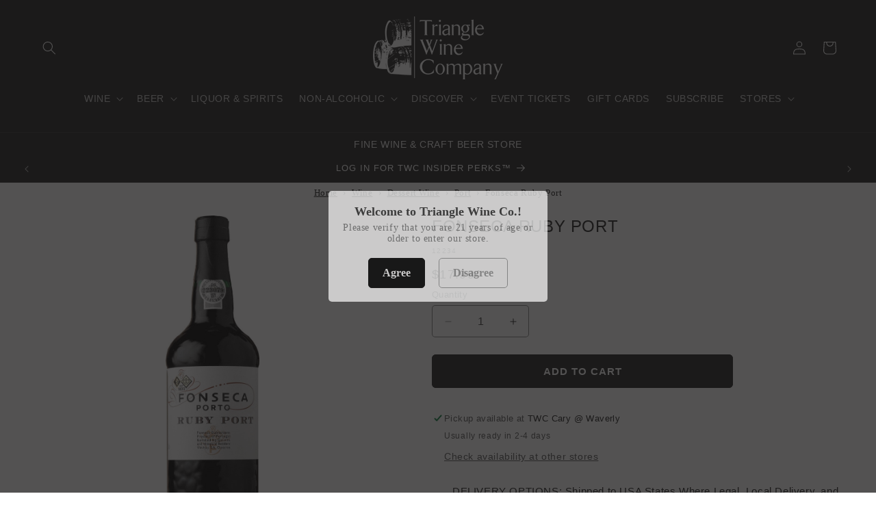

--- FILE ---
content_type: text/css
request_url: https://cdn.shopify.com/extensions/019bb8cc-a4c2-745e-b1e1-c51f37ca9af5/sam-shipping-protection-942/assets/widget.css
body_size: 255
content:
.sam__protect--wrapper * {
  line-height: normal;
  box-sizing: border-box;
}

.sam__protect--wrapper p {
  margin: 0;
}

.sam__widget {
  margin: 5px 0;
  width: 100%;
  max-width: 500px;
}

.sam__widget--content-wrapper {
  display: flex;
  gap: 5px;
}

.sam__widget--content-wrapper.layout-align-left,
.layout-align-left .sam__widget--header-container {
  flex-direction: row-reverse;
  justify-content: flex-end;
}

.sam__widget--content {
  /* width: 80%; */
  display: flex;
  flex-grow: 1;
  flex-direction: column;
  gap: 5px;
}

.sam__widget--icon-container {
  flex-shrink: 0;
  display: flex;
  align-items: center;
  justify-content: center;
}

.sam__widget--icon-container.img-inactive {
  -webkit-filter: grayscale(100%);
  -moz-filter: grayscale(100%);
  -o-filter: grayscale(100%);
  filter: grayscale(100%);
}

.sam__widget--icon {
  width: 100%;
  /* max-width: 100px; */
}

.sam__widget--header-container {
  display: flex;
  align-items: center;
  justify-content: space-between;
  gap: 5px;
}

.sam__widget--title-container {
  display: flex;
  align-items: center;
  gap: 3px;
}

.sam-protect-estimate,
.sam__widget--title {
  font-size: 14px;
  font-weight: bold;
}

.sam__widget--description {
  font-size: 12px;
}

.sam__widget--policy-link {
  text-decoration: none;
  cursor: pointer;
  font-size: 12px;
}

.mini-cart-footer > .sam__protect--wrapper {
  padding: 0 10px;
}

.sam-btn-disable {
  opacity: 0.6 !important;
  cursor: not-allowed !important;
  pointer-events: none !important;
  user-select: none !important;
}

.sam-btn-disable * {
  pointer-events: none !important;
}

.sam_protect_switch .sam_switch_label {
  display: block;
  width: 28px !important;
  min-width: 28px !important;
  padding: 0 !important;
  height: 18px;
  border-radius: 30px;
  background: var(--switch-bg) !important;
  cursor: pointer;
  position: relative;
  overflow: hidden;
  margin: unset
}

.sam_protect_switch .sam_switch_label:before {
  display: block;
  content: "";
  width: 14px;
  height: 14px;
  border-radius: 50%;
  background: #fff;
  position: absolute;
  left: 2px;
  top: 50% !important;
  transform: translateY(-50%);
  transition: all .3s;
  z-index: 1;
  border-style: none
}

.sam_protect_switch #sam_switch_label:before {
  transform: unset;
  margin-top: -7px;
  border: 2px solid transparent;
  border-right-color: var(--before-border-color, #BABABA) !important;
  animation: spin 1s linear infinite
}

.sam_protect_switch .sam_switch_label:after {
  display: block !important;
  content: "";
  width: 0;
  height: 24px;
  background: var(--switch-active, #31C948) !important;
  transition: all .3s !important;
  transform: none !important;
  top: 0;
  left: 0;
  border-style: none
}

.sam_protect_switch .sam_switch_label.sam_active:before {
  left: 12px;
}

.sam_protect_switch .sam_switch_label.sam_active:after {
  width: 100%
}

@media only screen and (max-width: 749px) {
  .sam__widget {
    margin: 10px auto;
  }
}

@keyframes sam-custom-spinner {
  0% { transform: rotate(0deg); }
  100% { transform: rotate(360deg); }
}

.sam__checkout-btn-spinner {
  display: inline-block;
  width: 16px;
  height: 16px;
  border: 2px solid #fff;
  border-top-color: transparent;
  border-radius: 50%;
  vertical-align: middle;
  animation: sam-custom-spinner 1s linear infinite;
}

.sam__widget--mask {
  text-align: center;
  font-size: 12px; 
  margin-top: 0; 
  margin-bottom: -8px; 
  background: linear-gradient(90deg, #6668eb, #17be55); 
  -webkit-background-clip: text; 
  -webkit-text-fill-color: transparent;
}

.sam__button-overlay-wrapper {
  position: relative;
  display: inline-block;
  width: 100%;
  margin-bottom: 10px;
}
.sam__checkout-btn-overlay {
  display: none;
  position: absolute;
  top: 0;
  left: 0;
  width: 100%;
  height: 100%;
  z-index: 999;
  cursor: pointer;
}

--- FILE ---
content_type: application/javascript; charset=utf-8
request_url: https://searchanise-ef84.kxcdn.com/templates.1w4b0N4s1D.js
body_size: 4008
content:
Searchanise=window.Searchanise||{};Searchanise.templates={Platform:'shopify',StoreName:'Triangle Wine Company',AutoSpellCorrection:'N',AutocompleteLayout:'singlecolumn_new',AutocompleteStyle:'ITEMS_SINGLECOLUMN_LIGHT_NEW',AutocompleteCategoriesCount:4,AutocompleteItemCount:4,AutocompleteSuggestOnSearchBoxEmpty:'Y',AutocompleteProductAttributeName:'vendor',AutocompleteShowProductCode:'N',AutocompleteShowMoreLink:'Y',AutocompleteEmptyFieldHTML:'Start typing for instant search results',AutocompleteTemplate:'<div class="snize-ac-results-content"><ul class="snize-ac-results-list" id="snize-ac-items-container-1"></ul><ul class="snize-ac-results-list" id="snize-ac-items-container-2"></ul><ul class="snize-ac-results-list" id="snize-ac-items-container-3"></ul><ul class="snize-ac-results-singlecolumn-list" id="snize-ac-items-container-4"></ul><div class="snize-results-html" style="cursor:auto;" id="snize-ac-results-html-container"></div></div>',AutocompleteMobileTemplate:'<div class="snize-ac-results-content"><div class="snize-mobile-top-panel"><div class="snize-close-button"><button type="button" class="snize-close-button-arrow"></button></div><form action="#" style="margin: 0px"><div class="snize-search"><input id="snize-mobile-search-input" autocomplete="off" class="snize-input-style snize-mobile-input-style"></div><div class="snize-clear-button-container"><button type="button" class="snize-clear-button" style="visibility: hidden"></button></div></form></div><ul class="snize-ac-results-list" id="snize-ac-items-container-1"></ul><ul class="snize-ac-results-list" id="snize-ac-items-container-2"></ul><ul class="snize-ac-results-list" id="snize-ac-items-container-3"></ul><ul id="snize-ac-items-container-4"></ul><div class="snize-results-html" style="cursor:auto;" id="snize-ac-results-html-container"></div><div class="snize-close-area" id="snize-ac-close-area"></div></div>',AutocompleteItem:'<li class="snize-product ${product_classes}" data-original-product-id="${original_product_id}" id="snize-ac-product-${product_id}"><a href="${autocomplete_link}" class="snize-item" draggable="false"><div class="snize-thumbnail"><img src="${image_link}" alt="${autocomplete_image_alt}" class="snize-item-image ${additional_image_classes}"></div><div class="snize-product-info"><span class="snize-title">${title}</span><span class="snize-description">${description}</span>${autocomplete_product_code_html}${autocomplete_product_attribute_html}<div class="snize-ac-prices-container">${autocomplete_prices_html}</div>${reviews_html}<div class="snize-labels-wrapper">${autocomplete_in_stock_status_html}${autocomplete_product_discount_label}${autocomplete_product_tag_label}${autocomplete_product_custom_label}</div></div></a></li>',AutocompleteResultsHTML:'             ',AutocompleteNoResultsHTML:'   Sorry, nothing found for [search_string].   Try some of our bestsellers →.',AutocompleteShowInStockStatus:'Y',AutocompleteResultsOrder:["suggestions","products","categories","pages"],LabelAutocompleteInStock:'',AutocompleteProductDiscountLabelShow:'Y',ProductDiscountBgcolor:'A7363F',ResultsShow:'Y',ResultsStyle:'RESULTS_BIG_PICTURES_NEW',ResultsItemCount:24,ResultsCategoriesCount:50,ResultsShowActionButton:'N',ResultsShowInStockStatus:'Y',ResultsShowCategoryImages:'N',ResultsShowPageImages:'N',ResultsDescriptionStrings:0,ResultsZeroPriceAction:'hide_zero_price',ResultsUseAsNavigation:'templates',ResultsShowProductDiscountLabel:'Y',LabelResultsProductDiscountText:'SALE',ResultsProductDiscountBgcolor:'A7363F',ResultsProductsPerRow:4,ShowBestsellingSorting:'Y',ShowDiscountSorting:'Y',ResultsInStockBackground:'666666',LabelResultsInStock:'',LabelResultsPreOrder:'',LabelResultsOutOfStock:'OUT OF STOCK',AutocompleteTagLabels:{"22678":{"label_id":22678,"product_tag":"Organic","format":"text","type":"text","text":"Organic","bg_color":"3F6148","text_color":null,"image_type":"new","image_url":null,"position":null},"24024":{"label_id":24024,"product_tag":"Vegan","format":"text","type":"text","text":"Vegan","bg_color":"3F6148","text_color":"E6FAEB","image_type":"new","image_url":null,"position":null},"24046":{"label_id":24046,"product_tag":"NEWITEM","format":"text","type":"text","text":"NEW","bg_color":"e59e20","text_color":null,"image_type":"new","image_url":null,"position":null},"26214":{"label_id":26214,"product_tag":"highly rated","format":"text","type":"text","text":"Highly Rated","bg_color":"4b2047","text_color":"fff2f8","image_type":"new","image_url":null,"position":null},"26300":{"label_id":26300,"product_tag":"Kosher","format":"text","type":"text","text":"Kosher","bg_color":"1C4587","text_color":null,"image_type":"new","image_url":null,"position":null},"26302":{"label_id":26302,"product_tag":"EBPwine","format":"text","type":"text","text":"Everyday Best Price","bg_color":"125669","text_color":null,"image_type":"new","image_url":null,"position":null},"26304":{"label_id":26304,"product_tag":"Womeninwine","format":"text","type":"text","text":"Women In Wine","bg_color":"bd7399","text_color":null,"image_type":"new","image_url":null,"position":null},"26306":{"label_id":26306,"product_tag":"gluten-free","format":"text","type":"text","text":"Gluten-Free","bg_color":"dd7e6b","text_color":null,"image_type":"new","image_url":null,"position":null},"26308":{"label_id":26308,"product_tag":"low-sugar","format":"text","type":"text","text":"Low Sugar","bg_color":"785128","text_color":null,"image_type":"new","image_url":null,"position":null},"26310":{"label_id":26310,"product_tag":"low-sulfites","format":"text","type":"text","text":"Low Sulfites","bg_color":"d45959","text_color":null,"image_type":"new","image_url":null,"position":null},"26382":{"label_id":26382,"product_tag":"TIPwines","format":"text","type":"text","text":"Triangle Insider Perks\u2122","bg_color":"823840","text_color":null,"image_type":"new","image_url":null,"position":null}},AutocompleteCustomLabels:{"22678":{"label_id":22678,"product_tag":"Organic","format":"text","type":"text","text":"Organic","bg_color":"3F6148","text_color":null,"image_type":"new","image_url":null,"position":null},"24024":{"label_id":24024,"product_tag":"Vegan","format":"text","type":"text","text":"Vegan","bg_color":"3F6148","text_color":"E6FAEB","image_type":"new","image_url":null,"position":null},"24046":{"label_id":24046,"product_tag":"NEWITEM","format":"text","type":"text","text":"NEW","bg_color":"e59e20","text_color":null,"image_type":"new","image_url":null,"position":null},"26214":{"label_id":26214,"product_tag":"highly rated","format":"text","type":"text","text":"Highly Rated","bg_color":"4b2047","text_color":"fff2f8","image_type":"new","image_url":null,"position":null},"26300":{"label_id":26300,"product_tag":"Kosher","format":"text","type":"text","text":"Kosher","bg_color":"1C4587","text_color":null,"image_type":"new","image_url":null,"position":null},"26302":{"label_id":26302,"product_tag":"EBPwine","format":"text","type":"text","text":"Everyday Best Price","bg_color":"125669","text_color":null,"image_type":"new","image_url":null,"position":null},"26304":{"label_id":26304,"product_tag":"Womeninwine","format":"text","type":"text","text":"Women In Wine","bg_color":"bd7399","text_color":null,"image_type":"new","image_url":null,"position":null},"26306":{"label_id":26306,"product_tag":"gluten-free","format":"text","type":"text","text":"Gluten-Free","bg_color":"dd7e6b","text_color":null,"image_type":"new","image_url":null,"position":null},"26308":{"label_id":26308,"product_tag":"low-sugar","format":"text","type":"text","text":"Low Sugar","bg_color":"785128","text_color":null,"image_type":"new","image_url":null,"position":null},"26310":{"label_id":26310,"product_tag":"low-sulfites","format":"text","type":"text","text":"Low Sulfites","bg_color":"d45959","text_color":null,"image_type":"new","image_url":null,"position":null},"26382":{"label_id":26382,"product_tag":"TIPwines","format":"text","type":"text","text":"Triangle Insider Perks\u2122","bg_color":"823840","text_color":null,"image_type":"new","image_url":null,"position":null}},ResultsManualSortingCategories:{"wine":"442169786657","new-world":"442169950497","united-states":"442170081569","argentina":"442170179873","australia":"442170212641","chile":"442170278177","new-zealand":"442170310945","south-africa":"442170376481","other-new-world":"442170409249","california":"442170474785","washington":"442170507553","oregon":"442170540321","other-u-s":"442170638625","central-coast":"442170704161","napa":"442170769697","sonoma":"442170802465","old-world":"442170900769","italy":"442170966305","france":"442170999073","austria":"442171064609","spain":"442171130145","portugal":"442171162913","germany":"442171195681","other-old-world":"442171261217","piemonte":"442171293985","veneto":"442171326753","trentino-alto-adige":"442171392289","fruili-venezia-giulia":"442171457825","other-northern-italian-regions":"442171490593","emilia-romagna":"442171523361","toscana":"442171556129","other-central-italian-regions":"442171588897","campania":"442171621665","puglia":"442171654433","other-southern-italian-regions":"442171687201","sardinia":"442171719969","sicilia":"442171785505","loire":"442171818273","burgundy":"442171851041","alsace":"442171883809","bordeaux":"442171916577","rhone":"442171949345","georgia":"442171982113","red-wine":"442172014881","cabernet-sauvignon":"442172080417","pinot-noir":"442172211489","malbec":"442172277025","merlot":"442172309793","syrah-shiraz":"442172375329","zinfandel":"442172408097","red-blends":"442172473633","other-red-varietals":"442172506401","barbera":"442172604705","cabernet-franc":"442172670241","carignan":"442172735777","carmenere":"442172834081","charbono":"442172866849","cinsault":"442172899617","gamay":"442172932385","grenache":"442172965153","mourvedre":"442172997921","petit-verdot":"442173063457","pinotage":"442173161761","sangiovese":"442173194529","saperavi":"442173227297","tannat":"442173260065","tempranillo":"442173358369","white-wine":"442173391137","chardonnay":"442173456673","pinot-grigio":"442173522209","sauvignon-blanc":"442173554977","riesling":"442173653281","other-white-varietals":"442173686049","chenin-blanc":"442173718817","pinot-blanc":"442173751585","roussanne":"442173784353","semillon":"442173849889","trebbiano":"442173915425","tsolikouri":"442173948193","white-blends":"442174013729","rose-wine":"442174112033","amber-wine":"442174144801","dessert-wine":"442174177569","mead":"442174210337","vermouth":"442174275873","moscato":"442174308641","sparkling-wine":"442174341409","champagne":"442174374177","prosecco":"442174406945","cava":"442174472481","sake-plum-wine":"442174538017","everyday-best-price-wine":"442174603553","organic-wine":"442174734625","vegan":"442174800161","wine-case-deals":"442174832929","non-alcoholic":"442175029537","non-alcoholic-wine":"442175062305","non-alcoholic-spirits":"442175160609","mixers-bitters-etc":"442175193377","event-tickets":"442175226145","artisanal-food":"442175455521","cheese-products":"442176012577","cocktail-ingredients":"442176078113","jarred-fruits-vegetables":"442176176417","nuts":"442176209185","oils-vinegar":"442176241953","pasta":"442176274721","spices-rubs":"442176438561","spreads-butters":"442176569633","belgian-beer":"442176700705","german-beer":"442176733473","north-carolina-1":"442177061153","women-in-wine":"442181648673","bonarda":"442181943585","port":"442182926625","ice":"442654359841","categories-beer-html":"444399649057","categories-wine-red-wine-other-red-varietals-petite-sirah-html":"444400730401","categories-beer-cider-html":"444401189153","categories-beer-united-states-beer-html":"444402270497","categories-beer-imported-beer-other-imported-beer-html":"444402401569","categories-beer-imported-beer-html":"444402467105","categories-beer-imported-beer-u-k-beer-html":"444403056929","categories-beer-imported-beer-other-imported-beer-irish-beer-html":"444403188001","categories-beer-imported-beer-other-imported-beer-polish-beer-html":"444403745057","categories-non-alcoholic-non-alcoholic-beer-html":"444404072737","kegs":"444404269345","categories-artisanal-food-crackers-breads-html":"444404826401","categories-artisanal-food-pasta-sauce-html":"444404924705","categories-artisanal-food-hot-sauce-html":"444405088545","categories-artisanal-food-chocolate-html":"444405186849"},CategorySortingRule:"searchanise",ShopifyMarketsSupport:'Y',ShopifyLocales:{"en":{"locale":"en","name":"English","primary":true,"published":true}},StickySearchboxShow:'N',Redirects:{"https:\/\/trianglewineco.com\/a\/help":["help desk","help","faq"]},PriceSource:'min_variant',ColorsCSS:'.snize-ac-results .snize-description { color: #9D9D9D; }.snize-ac-results span.snize-discounted-price { color: #C1C1C1; }.snize-ac-results .snize-attribute { color: #9D9D9D; }.snize-ac-results .snize-sku { color: #9D9D9D; }div.snize li.snize-product span.snize-title { color: #2D2D2D; }div.snize li.snize-category span.snize-title { color: #2D2D2D; }div.snize li.snize-page span.snize-title { color: #2D2D2D; }div.snize ul.snize-product-filters-list li:hover span { color: #2D2D2D; }div.snize li.snize-no-products-found div.snize-no-products-found-text span a { color: #2D2D2D; }#snize-search-results-grid-mode span.snize-description, #snize-search-results-list-mode span.snize-description { color: #444444; }div.snize div.snize-search-results-categories li.snize-category span.snize-description { color: #444444; }div.snize div.snize-search-results-pages li.snize-page span.snize-description { color: #444444; }div.snize li.snize-no-products-found.snize-with-suggestion div.snize-no-products-found-text span { color: #444444; }#snize-search-results-grid-mode .snize-price-list, #snize-search-results-list-mode .snize-price-list { color: #2D2D2D; }div.snize#snize_results.snize-mobile-design li.snize-product .snize-price-list .snize-price { color: #2D2D2D; }#snize-search-results-grid-mode span.snize-attribute { color: #747474; }#snize-search-results-list-mode span.snize-attribute { color: #747474; }#snize-search-results-grid-mode span.snize-sku { color: #747474; }#snize-search-results-list-mode span.snize-sku { color: #747474; }div.snize .snize-button { background-color: #2D2D2D; }#snize-search-results-grid-mode li.snize-product .snize-button { background-color: #2D2D2D; }#snize-search-results-list-mode li.snize-product .snize-button { background-color: #2D2D2D; }#snize-modal-product-quick-view .snize-button { background-color: #2D2D2D; }div.snize ul.snize-product-filters-list li.snize-filters-show-more div, div.snize ul.snize-product-size-filter li.snize-filters-show-more div, div.snize ul.snize-product-color-filter li.snize-filters-show-more div { background-color: #2D2D2D; }div.snize li.snize-product .size-button-view-cart.snize-add-to-cart-button { background-color: #222222; }#snize-search-results-grid-mode li.snize-product .size-button-view-cart.snize-add-to-cart-button { background-color: #222222; }#snize-search-results-list-mode li.snize-product .size-button-view-cart.snize-add-to-cart-button { background-color: #222222; }div.snize div.snize-product-filters-title { color: #2D2D2D; }div.snize div.snize-filters-dropdown-title { color: #2D2D2D; }#snize-modal-mobile-filters-dialog div.snize-product-filter-opener span.snize-product-filter-title { color: #2D2D2D; }#snize-modal-mobile-filters-dialog div.snize-product-filters-header span.snize-product-filters-title { color: #2D2D2D; }div.snize input.snize-price-range-input { color: #666666; }div.snize div.slider-container .scale ins { color: #666666 !important; }div.snize ul.snize-product-filters-list li label span { color: #666666; }div.snize ul.snize-product-filters-list li label span:hover { color: #666666; }div.snize ul.snize-product-filters-list li label span.snize-filter-variant-count { color: #666666; }div.snize ul.snize-product-size-filter li label .snize-size-filter-checkbox > span { color: #666666; }#snize-modal-mobile-filters-dialog ul.snize-product-size-filter li label .snize-size-filter-checkbox > span { color: #666666; }#snize-modal-mobile-filters-dialog ul.snize-product-filters-list li label > span { color: #666666; }div.snize .snize-product-filters-list .stars-container:after { color: #666666; }#snize-modal-mobile-filters-dialog #snize_product_filter_mobile_sort ul > li > a { color: #666666; }#snize-modal-mobile-filters-dialog div.snize-product-filters-buttons-container button.snize-product-filters-show-products { background-color: #125669; border-color: #125669; }',CustomCSS:'.snize-recommendation-results .snize-title{    font-weight: bold;    text-align: center;}',IsVoiceSearchEnabled:'Y'}

--- FILE ---
content_type: text/javascript; charset=utf-8
request_url: https://trianglewineco.com/products/fonseca-ruby-port.js
body_size: -402
content:
{"id":8239764865313,"title":"Fonseca Ruby Port","handle":"fonseca-ruby-port","description":"","published_at":"2023-05-01T22:02:56-04:00","created_at":"2023-05-01T22:02:56-04:00","vendor":"Fonseca","type":"Wine","tags":["EligibleForDiscount","Port Wine","Wine"],"price":1799,"price_min":1799,"price_max":1799,"available":true,"price_varies":false,"compare_at_price":null,"compare_at_price_min":0,"compare_at_price_max":0,"compare_at_price_varies":false,"variants":[{"id":45041530863905,"title":"Default Title","option1":"Default Title","option2":null,"option3":null,"sku":"12234","requires_shipping":true,"taxable":true,"featured_image":null,"available":true,"name":"Fonseca Ruby Port","public_title":null,"options":["Default Title"],"price":1799,"weight":1814,"compare_at_price":null,"inventory_management":"shopify","barcode":"084692303441","requires_selling_plan":false,"selling_plan_allocations":[]}],"images":["\/\/cdn.shopify.com\/s\/files\/1\/0743\/2306\/7169\/files\/wine-fonseca-ruby-port-42532567777569.jpg?v=1704770637"],"featured_image":"\/\/cdn.shopify.com\/s\/files\/1\/0743\/2306\/7169\/files\/wine-fonseca-ruby-port-42532567777569.jpg?v=1704770637","options":[{"name":"Title","position":1,"values":["Default Title"]}],"url":"\/products\/fonseca-ruby-port","media":[{"alt":"Wine Fonseca Ruby Port","id":36419323592993,"position":1,"preview_image":{"aspect_ratio":0.249,"height":1280,"width":319,"src":"https:\/\/cdn.shopify.com\/s\/files\/1\/0743\/2306\/7169\/files\/wine-fonseca-ruby-port-42532567777569.jpg?v=1704770637"},"aspect_ratio":0.249,"height":1280,"media_type":"image","src":"https:\/\/cdn.shopify.com\/s\/files\/1\/0743\/2306\/7169\/files\/wine-fonseca-ruby-port-42532567777569.jpg?v=1704770637","width":319}],"requires_selling_plan":false,"selling_plan_groups":[]}

--- FILE ---
content_type: text/javascript; charset=utf-8
request_url: https://trianglewineco.com/products/fonseca-ruby-port.js
body_size: 189
content:
{"id":8239764865313,"title":"Fonseca Ruby Port","handle":"fonseca-ruby-port","description":"","published_at":"2023-05-01T22:02:56-04:00","created_at":"2023-05-01T22:02:56-04:00","vendor":"Fonseca","type":"Wine","tags":["EligibleForDiscount","Port Wine","Wine"],"price":1799,"price_min":1799,"price_max":1799,"available":true,"price_varies":false,"compare_at_price":null,"compare_at_price_min":0,"compare_at_price_max":0,"compare_at_price_varies":false,"variants":[{"id":45041530863905,"title":"Default Title","option1":"Default Title","option2":null,"option3":null,"sku":"12234","requires_shipping":true,"taxable":true,"featured_image":null,"available":true,"name":"Fonseca Ruby Port","public_title":null,"options":["Default Title"],"price":1799,"weight":1814,"compare_at_price":null,"inventory_management":"shopify","barcode":"084692303441","requires_selling_plan":false,"selling_plan_allocations":[]}],"images":["\/\/cdn.shopify.com\/s\/files\/1\/0743\/2306\/7169\/files\/wine-fonseca-ruby-port-42532567777569.jpg?v=1704770637"],"featured_image":"\/\/cdn.shopify.com\/s\/files\/1\/0743\/2306\/7169\/files\/wine-fonseca-ruby-port-42532567777569.jpg?v=1704770637","options":[{"name":"Title","position":1,"values":["Default Title"]}],"url":"\/products\/fonseca-ruby-port","media":[{"alt":"Wine Fonseca Ruby Port","id":36419323592993,"position":1,"preview_image":{"aspect_ratio":0.249,"height":1280,"width":319,"src":"https:\/\/cdn.shopify.com\/s\/files\/1\/0743\/2306\/7169\/files\/wine-fonseca-ruby-port-42532567777569.jpg?v=1704770637"},"aspect_ratio":0.249,"height":1280,"media_type":"image","src":"https:\/\/cdn.shopify.com\/s\/files\/1\/0743\/2306\/7169\/files\/wine-fonseca-ruby-port-42532567777569.jpg?v=1704770637","width":319}],"requires_selling_plan":false,"selling_plan_groups":[]}